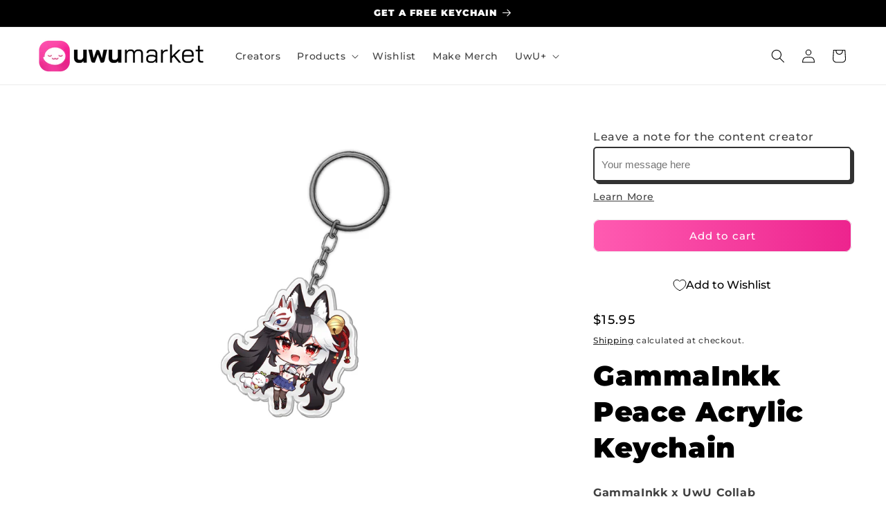

--- FILE ---
content_type: text/json
request_url: https://conf.config-security.com/model
body_size: 86
content:
{"title":"recommendation AI model (keras)","structure":"release_id=0x4b:6f:63:59:6f:3e:49:6a:36:30:25:5f:61:68:36:76:3a:32:33:7b:59:6a:66:7d:37:32:31:4f:7c;keras;3npfvls7eeqg8rgx0ahceesm53xx2obpe2l6e3v8put4nb0s760drhx34xma0brvpcryzaew","weights":"../weights/4b6f6359.h5","biases":"../biases/4b6f6359.h5"}

--- FILE ---
content_type: text/javascript; charset=utf-8
request_url: https://uwumarket.us/products/gammainkk-peace-acrylic-keychain.js
body_size: 184
content:
{"id":8272441245923,"title":"GammaInkk Peace Acrylic Keychain","handle":"gammainkk-peace-acrylic-keychain","description":"\u003cdiv data-mce-fragment=\"1\"\u003e\u003cstrong data-mce-fragment=\"1\"\u003eGammaInkk x UwU Collab\u003c\/strong\u003e\u003c\/div\u003e\n\u003cdiv data-mce-fragment=\"1\"\u003e\n\u003cspan data-mce-fragment=\"1\"\u003eDesigned By Artist\u003cb data-mce-fragment=\"1\"\u003e D_KirigiP\u003c\/b\u003e\u003c\/span\u003e\u003cspan data-mce-fragment=\"1\"\u003e.\u003c\/span\u003e\n\u003c\/div\u003e\n\u003cul data-mce-fragment=\"1\"\u003e\u003c\/ul\u003e","published_at":"2024-01-26T22:00:06-06:00","created_at":"2024-01-26T15:13:03-06:00","vendor":"UwU Market","type":"AKC01","tags":["GammaInkk","vtuber","vtuber merch","vtubers"],"price":1595,"price_min":1595,"price_max":1595,"available":true,"price_varies":false,"compare_at_price":null,"compare_at_price_min":0,"compare_at_price_max":0,"compare_at_price_varies":false,"variants":[{"id":44341496578275,"title":"Default Title","option1":"Default Title","option2":null,"option3":null,"sku":"AKC01|14748","requires_shipping":true,"taxable":true,"featured_image":null,"available":true,"name":"GammaInkk Peace Acrylic Keychain","public_title":null,"options":["Default Title"],"price":1595,"weight":28,"compare_at_price":null,"inventory_management":null,"barcode":"","quantity_rule":{"min":1,"max":null,"increment":1},"quantity_price_breaks":[],"requires_selling_plan":false,"selling_plan_allocations":[]}],"images":["\/\/cdn.shopify.com\/s\/files\/1\/0482\/8463\/1205\/files\/gamma2m.jpg?v=1706303585"],"featured_image":"\/\/cdn.shopify.com\/s\/files\/1\/0482\/8463\/1205\/files\/gamma2m.jpg?v=1706303585","options":[{"name":"Title","position":1,"values":["Default Title"]}],"url":"\/products\/gammainkk-peace-acrylic-keychain","media":[{"alt":null,"id":33352306688227,"position":1,"preview_image":{"aspect_ratio":1.0,"height":2000,"width":2000,"src":"https:\/\/cdn.shopify.com\/s\/files\/1\/0482\/8463\/1205\/files\/gamma2m.jpg?v=1706303585"},"aspect_ratio":1.0,"height":2000,"media_type":"image","src":"https:\/\/cdn.shopify.com\/s\/files\/1\/0482\/8463\/1205\/files\/gamma2m.jpg?v=1706303585","width":2000}],"requires_selling_plan":false,"selling_plan_groups":[]}

--- FILE ---
content_type: text/javascript; charset=utf-8
request_url: https://uwumarket.us/products/uwu-1.js
body_size: 598
content:
{"id":8706675867875,"title":"UwU+ Membership","handle":"uwu-1","description":"\u003cp\u003eUwU+ Membership\u003c\/p\u003e","published_at":"2024-11-15T10:48:59-06:00","created_at":"2024-11-15T10:48:59-06:00","vendor":"UwU Market","type":"","tags":[],"price":1295,"price_min":1295,"price_max":1295,"available":true,"price_varies":false,"compare_at_price":null,"compare_at_price_min":0,"compare_at_price_max":0,"compare_at_price_varies":false,"variants":[{"id":45711191572707,"title":"Default Title","option1":"Default Title","option2":null,"option3":null,"sku":"43680","requires_shipping":false,"taxable":true,"featured_image":null,"available":true,"name":"UwU+ Membership","public_title":null,"options":["Default Title"],"price":1295,"weight":0,"compare_at_price":null,"inventory_management":null,"barcode":"","quantity_rule":{"min":1,"max":null,"increment":1},"quantity_price_breaks":[],"requires_selling_plan":true,"selling_plan_allocations":[{"price_adjustments":[{"position":1,"price":1295}],"price":1295,"compare_at_price":1295,"per_delivery_price":1295,"selling_plan_id":4399366371,"selling_plan_group_id":"f9accd08b755be1b2f77df8e63df611342326b2b"},{"price_adjustments":[{"position":1,"price":3768}],"price":3768,"compare_at_price":1295,"per_delivery_price":3768,"selling_plan_id":4410212579,"selling_plan_group_id":"f9accd08b755be1b2f77df8e63df611342326b2b"},{"price_adjustments":[{"position":1,"price":7381}],"price":7381,"compare_at_price":1295,"per_delivery_price":7381,"selling_plan_id":4410245347,"selling_plan_group_id":"f9accd08b755be1b2f77df8e63df611342326b2b"},{"price_adjustments":[{"position":1,"price":13986}],"price":13986,"compare_at_price":1295,"per_delivery_price":13986,"selling_plan_id":4410278115,"selling_plan_group_id":"f9accd08b755be1b2f77df8e63df611342326b2b"}]}],"images":["\/\/cdn.shopify.com\/s\/files\/1\/0482\/8463\/1205\/files\/vip-product-image_d3a2d167-619a-487e-8137-cd99d326645c.jpg?v=1732140285"],"featured_image":"\/\/cdn.shopify.com\/s\/files\/1\/0482\/8463\/1205\/files\/vip-product-image_d3a2d167-619a-487e-8137-cd99d326645c.jpg?v=1732140285","options":[{"name":"Title","position":1,"values":["Default Title"]}],"url":"\/products\/uwu-1","media":[{"alt":null,"id":35541139620067,"position":1,"preview_image":{"aspect_ratio":1.0,"height":1000,"width":1000,"src":"https:\/\/cdn.shopify.com\/s\/files\/1\/0482\/8463\/1205\/files\/vip-product-image_d3a2d167-619a-487e-8137-cd99d326645c.jpg?v=1732140285"},"aspect_ratio":1.0,"height":1000,"media_type":"image","src":"https:\/\/cdn.shopify.com\/s\/files\/1\/0482\/8463\/1205\/files\/vip-product-image_d3a2d167-619a-487e-8137-cd99d326645c.jpg?v=1732140285","width":1000}],"requires_selling_plan":true,"selling_plan_groups":[{"id":"f9accd08b755be1b2f77df8e63df611342326b2b","name":"UwU+ Monthly Membership","options":[{"name":"Membership Length","position":1,"values":["Monthly Membership 1 month","3 Month Plan 3 month (1)","6 Month Plan 6 month (2)","12 Month Plan 12 month (3)"]}],"selling_plans":[{"id":4399366371,"name":"Monthly Membership","description":"UwU+ Monthly Membership","options":[{"name":"Membership Length","position":1,"value":"Monthly Membership 1 month"}],"recurring_deliveries":true,"price_adjustments":[{"order_count":null,"position":1,"value_type":"price","value":1295}]},{"id":4410212579,"name":"3 Month Plan","description":"3% Off","options":[{"name":"Membership Length","position":1,"value":"3 Month Plan 3 month (1)"}],"recurring_deliveries":true,"price_adjustments":[{"order_count":null,"position":1,"value_type":"price","value":3768}]},{"id":4410245347,"name":"6 Month Plan","description":"5% Off","options":[{"name":"Membership Length","position":1,"value":"6 Month Plan 6 month (2)"}],"recurring_deliveries":true,"price_adjustments":[{"order_count":null,"position":1,"value_type":"price","value":7381}]},{"id":4410278115,"name":"12 Month Plan","description":"10% Off","options":[{"name":"Membership Length","position":1,"value":"12 Month Plan 12 month (3)"}],"recurring_deliveries":true,"price_adjustments":[{"order_count":null,"position":1,"value_type":"price","value":13986}]}],"app_id":null}]}

--- FILE ---
content_type: text/javascript
request_url: https://cdn.shopify.com/extensions/019bebdc-b9b7-7cd2-af48-019e103314a8/pledgepop-368/assets/pledgepop-pledge.js
body_size: 8545
content:
(function () {
  'use strict';

  let configCache = null;

  function getConfig() {
    if (configCache) return configCache;

    const config = document.querySelector('[data-pledgepop-config]');
    if (config) {
      try {
        configCache = JSON.parse(config.textContent || '{}');
      } catch (e) {
        configCache = null;
      }
    }

    return configCache;
  }

  function getStorefrontApiEndpoint() {
    const config = getConfig();
    const apiVersion = (config && config.apiVersion) || '2025-10';
    const relativePath = `/api/${apiVersion}/graphql.json`;
    const hostname = window.location && window.location.hostname ? window.location.hostname : '';

    if (hostname.includes('shopifypreview.com') || hostname.includes('spin.dev')) {
      const preferredDomain = (config && config.shopDomain) || (window.shopify && window.shopify.shop);
      if (preferredDomain) {
        return `https://${preferredDomain}${relativePath}`;
      }
    }

    return relativePath;
  }

  // Create direct checkout with selling plan via Storefront API (tokenless)
  async function createPledgeCart(lines, attributes = []) {
    console.log('[PledgePop CHECKOUT] createPledgeCart START - ' + new Date().toISOString());
    const cartStartTime = performance.now();
    
    // Convert internal line objects to Storefront API inputs
    const apiLines = lines.map(function (line) {
      const lineInput = {
        merchandiseId: line.merchandiseId,
        quantity: parseInt(line.quantity, 10) || 1
      };

      // Add selling plan if provided
      if (line.sellingPlanId) {
        const planGid = line.sellingPlanId.startsWith('gid://')
          ? line.sellingPlanId
          : `gid://shopify/SellingPlan/${line.sellingPlanId}`;
        lineInput.sellingPlanId = planGid;
      }

      // Add attributes if provided
      if (Array.isArray(line.attributes) && line.attributes.length > 0) {
        lineInput.attributes = line.attributes.map(function (attr) {
          return {
            key: attr.key,
            value: String(attr.value || '')
          };
        });
      }

      return lineInput;
    });

    const mutation = `
      mutation cartCreate($input: CartInput!) {
        cartCreate(input: $input) {
          cart {
            id
            checkoutUrl
          }
          userErrors {
            field
            message
          }
        }
      }
    `;

    const variables = {
      input: {
        lines: apiLines,
        attributes: attributes
      }
    };

    // Use Storefront API endpoint without token (tokenless access)
    const endpoint = getStorefrontApiEndpoint();
    console.log('[PledgePop CHECKOUT] API fetch START - ' + new Date().toISOString());
    const fetchStartTime = performance.now();
    
    const response = await fetch(endpoint, {
      method: 'POST',
      headers: {
        'Content-Type': 'application/json'
      },
      body: JSON.stringify({ query: mutation, variables: variables })
    });

    const fetchEndTime = performance.now();
    console.log('[PledgePop CHECKOUT] API fetch END - ' + new Date().toISOString() + ' (took ' + (fetchEndTime - fetchStartTime).toFixed(0) + 'ms)');
    
    const rawBody = await response.text();
    let result = null;
    if (rawBody) {
      try {
        result = JSON.parse(rawBody);
      } catch (e) {
        // Failed to parse response
      }
    }

    if (!response.ok) {
      const message = extractGraphQLError(result) || `Failed to create checkout (HTTP ${response.status})`;
      throw new Error(message);
    }

    if (!result) {
      throw new Error('Failed to create checkout – invalid response from Storefront API');
    }

    const graphQLError = extractGraphQLError(result);
    if (graphQLError) {
      throw new Error(graphQLError);
    }

    const cartCreateResult = result?.data?.cartCreate;
    if (!cartCreateResult) {
      throw new Error('Failed to create checkout – malformed Storefront API response');
    }

    if (Array.isArray(cartCreateResult.userErrors) && cartCreateResult.userErrors.length > 0) {
      throw new Error(cartCreateResult.userErrors[0].message);
    }

    if (!cartCreateResult.cart) {
      throw new Error('Failed to create checkout – no cart returned from Storefront API');
    }

    const cartEndTime = performance.now();
    console.log('[PledgePop CHECKOUT] createPledgeCart END - ' + new Date().toISOString());
    console.log('[PledgePop CHECKOUT] Total cart creation time: ' + (cartEndTime - cartStartTime).toFixed(0) + 'ms');
    console.log('[PledgePop CHECKOUT] Cart checkoutUrl: ' + cartCreateResult.cart.checkoutUrl);
    
    return cartCreateResult.cart;
  }

  function extractGraphQLError(body) {
    if (!body) return null;

    if (Array.isArray(body.errors) && body.errors.length) {
      const first = body.errors[0];
      if (first && typeof first === 'object' && first.message) return first.message;
      if (typeof first === 'string') return first;
    }

    const userErrors = body?.data?.cartCreate?.userErrors;
    if (Array.isArray(userErrors) && userErrors.length) {
      return userErrors.map((err) => err.message).filter(Boolean).join('; ') || null;
    }

    return null;
  }

  // Initialize pledge button functionality
  window.initPledgeButton = function initPledgeButton() {
    const pledgeBtn = document.querySelector('[data-pp-pledge-button] .pp-pledge-button');
    if (!pledgeBtn) return;

    if (pledgeBtn.dataset.ppInitialized === 'true') {
      return;
    }

    const modal = document.getElementById('pp-pledge-modal');
    if (!modal) return;

    // Parse tier data from widget
    const widget = document.querySelector('[data-pledgepop-widget]');

    let tiersData = { enabled: false, config: [] };
    if (widget) {
      try {
        const tiersAttr = widget.getAttribute('data-pp-tiers');

        if (tiersAttr) {
          tiersData = JSON.parse(tiersAttr);
          
          // Fix: Handle case where config is double-encoded or passed as a string
          if (typeof tiersData.config === 'string') {
            try {
              tiersData.config = JSON.parse(tiersData.config);
            } catch (e) {
              tiersData.config = [];
            }
          }
        }
      } catch (e) {
        // Failed to load tier data
      }
    }

    const hasTiers = tiersData.enabled && Array.isArray(tiersData.config) && tiersData.config.length > 0;
    let selectedTier = null;

    let currentView = 'product-selection'; // Always start with product-selection

    const tierSection = modal.querySelector('.pp-pledge-modal__tiers');
    const productSection = modal.querySelector('.pp-pledge-modal__product');
    const addonsSection = modal.querySelector('.pp-pledge-modal__addons');
    const hasAddons = addonsSection !== null; // Add-ons can coexist with tiers

    const closeBtn = modal.querySelector('.pp-pledge-modal__close');
    const cancelBtn = modal.querySelector('.pp-pledge-modal__cancel');
    const pledgeProtectedBtn = modal.querySelector('.pp-pledge-modal__pledge');
    const pledgeUnprotectedBtn = modal.querySelector('.pp-pledge-modal__pledge-unprotected');
    const overlay = modal.querySelector('.pp-pledge-modal__overlay');
    const quantityInput = modal.querySelector('#pp-quantity');
    const minusBtn = modal.querySelector('.pp-quantity-minus');
    const plusBtn = modal.querySelector('.pp-quantity-plus');
    const pledgeNowAmount = modal.querySelector('.pp-pledge-now-amount');
    const pledgeRemainingAmount = modal.querySelector('.pp-pledge-remaining-amount');
    const addonAddBtns = modal.querySelectorAll('.pp-addon-add-btn');
    const addonMinusBtns = modal.querySelectorAll('.pp-addon-minus');
    const addonPlusBtns = modal.querySelectorAll('.pp-addon-plus');
    const footerToggle = modal.querySelector('.pp-footer-header');
    const footerDetails = modal.querySelector('.pp-footer-details');
    const footerTotal = modal.querySelector('.pp-footer-total');
    const footerBaseAmount = modal.querySelector('.pp-pledge-base-amount');
    const footerAddonsCount = modal.querySelector('.pp-addons-count');
    const footerAddonsAmount = modal.querySelector('.pp-addons-amount');
    const addonsTotalPriceDisplay = modal.querySelector('.pp-addons-total-price');

    // Get data from button
    const sellingPlanId = (pledgeBtn.getAttribute('data-selling-plan-id') || '').trim();
    const pledgeFeeRaw = parseFloat(pledgeBtn.getAttribute('data-pledge-fee'));
    const campaignId = (pledgeBtn.getAttribute('data-campaign-id') || '').trim();
    const pledgeFeeCents = Math.round((isNaN(pledgeFeeRaw) ? 0 : pledgeFeeRaw) * 100);
    let merchandiseId = (pledgeBtn.getAttribute('data-product-id') || '').trim();
    let productPriceCents = parseInt(pledgeBtn.getAttribute('data-product-price'), 10) || 0;

    // Get tier fee configuration
    const addonSellingPlanId = (pledgeBtn.getAttribute('data-addon-selling-plan-id') || '').trim();
    const tierFeeVariantMap = (pledgeBtn.getAttribute('data-tier-fee-variant-map') || '').trim();
    const tierFeeFallbackVariant = (pledgeBtn.getAttribute('data-tier-fee-fallback-variant') || '').trim();

    // Parse tier fee variant mapping: "20:variantId1,30:variantId2"
    const tierFeeVariants = {};
    if (tierFeeVariantMap) {
      tierFeeVariantMap.split(',').forEach(function(mapping) {
        const parts = mapping.trim().split(':');
        if (parts.length === 2) {
          const price = parseFloat(parts[0]);
          const variantId = parts[1].trim();
          tierFeeVariants[price] = variantId;
        }
      });
    }

    if (!merchandiseId) {
      return;
    }

    if (!sellingPlanId) {
      return;
    }

    // Variant selector logic
    const variantSelector = modal.querySelector('#pp-variant-selector');

    // Helper to update state from selector
    const updateFromVariant = () => {
      if (!variantSelector) return;

      const val = variantSelector.value;
      if (val) {
        merchandiseId = val.startsWith('gid://') ? val : `gid://shopify/ProductVariant/${val}`;

        const selectedOption = variantSelector.options[variantSelector.selectedIndex];
        if (selectedOption) {
          const price = parseInt(selectedOption.getAttribute('data-price'), 10);
          if (!isNaN(price)) {
            productPriceCents = price;
          }
        }
      }
    };

    if (variantSelector) {
      // Initial sync (in case browser cached selection)
      updateFromVariant();

      // Listen for changes
      variantSelector.addEventListener('change', function() {
        updateFromVariant();
        updatePricing();
      });
    }

    // Tier selection functions
    
    /**
     * Define the fixed tier hierarchy order (basic -> silver -> gold -> diamond)
     * This ensures cumulative products are shown in the correct sequence
     */
    const TIER_ORDER = ['basic', 'silver', 'gold', 'diamond'];

    /**
     * Get cumulative products for a tier (includes all previous tiers + current tier)
     * @param {string} tierType - The tier type (basic, silver, gold, diamond)
     * @returns {Array} Array of products including current and all previous tiers
     */
    function getCumulativeProductsForTier(tierType) {
      const tierIndex = TIER_ORDER.indexOf(tierType);
      if (tierIndex === -1) {
        return [];
      }

      const cumulativeProducts = [];
      const productTitles = new Set(); // Track titles to avoid duplicates

      // Add products from current tier and all previous tiers (in order)
      for (let i = 0; i <= tierIndex; i++) {
        const currentTierType = TIER_ORDER[i];
        const tier = tiersData.config.find(function(t) { return t.tier === currentTierType; });

        if (tier && tier.products && Array.isArray(tier.products)) {
          tier.products.forEach(function(product) {
            const productTitle = product.title || '';
            // Only add if we haven't seen this product title before
            if (productTitle && !productTitles.has(productTitle)) {
              cumulativeProducts.push(product);
              productTitles.add(productTitle);
            }
          });
        }
      }

      return cumulativeProducts;
    }

    function renderTierCards() {
      if (!tierSection || !hasTiers) return;

      const tiersList = tierSection.querySelector('.pp-tiers-list');
      if (!tiersList) {
        return;
      }

      const tierIcons = {
        basic: '⭐',
        silver: '🥈',
        gold: '🥇',
        diamond: '💎'
      };

      tiersList.innerHTML = '';

      tiersData.config.forEach(function(tier) {
        if (!tier.enabled) return;

        const tierPrice = tier.tierPrice || 0;
        const tierName = tier.tier.charAt(0).toUpperCase() + tier.tier.slice(1);
        const isFeatured = tier.tier === 'gold' || tier.tier === 'diamond';

        // Tier price is what this tier adds to remaining
        const pledgeFeeDollars = pledgeFeeCents / 100;
        const tierPriceDollars = tierPrice;

        const card = document.createElement('div');
        card.className = 'pp-tier-card';
        card.setAttribute('data-tier', tier.tier);

        // Display tier upgrade cost
        const tierUpgradeDisplay = tierPriceDollars === 0
          ? '<div class="pp-tier-upgrade-free">No additional cost</div>'
          : `<div class="pp-tier-upgrade-cost">+$${tierPriceDollars.toFixed(2)} <span>Tier Upgrade (charged if funded)</span></div>`;

        card.innerHTML = `
          ${isFeatured ? `<div class="pp-tier-featured-badge">${tier.tier === 'gold' ? 'Featured' : 'Featured'}</div>` : ''}
          <div class="pp-tier-card__header">
            <div class="pp-tier-card__icon">${tierIcons[tier.tier] || '⭐'}</div>
            <div class="pp-tier-card__info">
              <div class="pp-tier-card__title">${tierName}</div>
            </div>
            <input type="radio" name="tier" value="${tier.tier}" class="pp-tier-radio">
          </div>
          <div class="pp-tier-card__body">
            <div class="pp-tier-card__pricing">
              ${tierUpgradeDisplay}
            </div>
            <div class="pp-tier-includes">
              <button class="pp-tier-includes__toggle" type="button">
                Includes:
                <svg class="pp-tier-arrow" width="12" height="8" viewBox="0 0 12 8">
                  <path d="M1.41 0.59L6 5.17L10.59 0.59L12 2L6 8L0 2L1.41 0.59Z" fill="currentColor"/>
                </svg>
              </button>
              <div class="pp-tier-includes__content" style="display: none;">
                ${(function() {
                  const cumulativeProducts = getCumulativeProductsForTier(tier.tier);
                  if (cumulativeProducts.length > 0) {
                    return cumulativeProducts.map(p => `<div class="pp-tier-item">✓ ${p.title}</div>`).join('');
                  } else {
                    return '<div class="pp-tier-item">✓ Base product included</div>';
                  }
                })()}
              </div>
            </div>
          </div>
        `;

        // Handle card click to select tier
        card.addEventListener('click', function(e) {
          if (e.target.classList.contains('pp-tier-includes__toggle')) {
            return; // Let the toggle handle its own click
          }
          const radio = card.querySelector('.pp-tier-radio');
          if (radio) {
            radio.checked = true;
            selectTier(tier.tier);
          }
        });

        // Handle includes toggle
        const toggleBtn = card.querySelector('.pp-tier-includes__toggle');
        const content = card.querySelector('.pp-tier-includes__content');
        const arrow = card.querySelector('.pp-tier-arrow');
        toggleBtn.addEventListener('click', function(e) {
          e.stopPropagation();
          const isOpen = content.style.display !== 'none';
          content.style.display = isOpen ? 'none' : 'block';
          arrow.style.transform = isOpen ? 'rotate(0deg)' : 'rotate(180deg)';
        });

        tiersList.appendChild(card);
      });
    }

    function showTierSelection() {
      currentView = 'tier-selection';
      if (tierSection) tierSection.style.display = 'block';
      if (productSection) productSection.style.display = 'none';
      if (addonsSection) addonsSection.style.display = 'none';

      renderTierCards();

      // Button is always enabled - customers can proceed with or without selecting a tier
      pledgeProtectedBtn.textContent = 'Continue to Checkout';
      pledgeProtectedBtn.disabled = false;

      if (pledgeUnprotectedBtn) {
        pledgeUnprotectedBtn.style.display = 'block';
      }
    }

    function proceedToTiers() {
      showTierSelection();
    }

    function selectTier(tierType) {
      const tier = tiersData.config.find(function(t) { return t.tier === tierType; });
      if (!tier) {
        return;
      }

      selectedTier = tier;

      // Enable continue button
      pledgeProtectedBtn.disabled = false;
      pledgeProtectedBtn.textContent = 'Continue to Checkout';
      if (pledgeUnprotectedBtn) {
        pledgeUnprotectedBtn.style.display = 'block';
      }

      // Highlight selected card
      const cards = tierSection.querySelectorAll('.pp-tier-card');
      cards.forEach(function(card) {
        if (card.getAttribute('data-tier') === tierType) {
          card.classList.add('pp-tier-card--selected');
        } else {
          card.classList.remove('pp-tier-card--selected');
        }
      });
    }

    function showProductSelection() {
      currentView = 'product-selection';
      if (tierSection) tierSection.style.display = 'none';
      if (productSection) productSection.style.display = 'block';
      if (addonsSection) addonsSection.style.display = 'none';

      // Show appropriate button text based on what's available
      // Add-ons should come BEFORE tiers in the flow
      if (hasAddons) {
        pledgeProtectedBtn.textContent = 'Continue to Add-ons';
      } else if (hasTiers) {
        pledgeProtectedBtn.textContent = 'Continue to Tiers';
      } else {
        pledgeProtectedBtn.textContent = 'Continue with Protected Checkout';
      }

      pledgeProtectedBtn.disabled = false;
      if (pledgeUnprotectedBtn) {
        pledgeUnprotectedBtn.style.display = (hasTiers || hasAddons) ? 'none' : 'block';
      }
    }

    function showAddOnsSelection() {
      currentView = 'addons-selection';
      if (productSection) productSection.style.display = 'none';
      if (addonsSection) addonsSection.style.display = 'block';

      // After add-ons, check if we need to show tiers next
      if (hasTiers) {
        pledgeProtectedBtn.textContent = 'Continue to Tiers';
      } else {
        pledgeProtectedBtn.textContent = 'Continue to Checkout';
      }

      if (pledgeUnprotectedBtn) {
        pledgeUnprotectedBtn.style.display = 'block';
      }
    }

    function proceedToAddOns() {
      showAddOnsSelection();
    }

    function backToProductSelection() {
      showProductSelection();
    }

    // Open modal
    function openModal() {
      // Sync with URL variant param if present
      const urlParams = new URLSearchParams(window.location.search);
      const variantId = urlParams.get('variant');

      if (variantId && variantSelector) {
        // Try to find option with this value
        // Note: variantId in URL is usually just the numeric ID
        for (let i = 0; i < variantSelector.options.length; i++) {
          const opt = variantSelector.options[i];
          // Check if value ends with the ID (handles gid:// vs numeric)
          if (opt.value === variantId || opt.value.endsWith(`/${variantId}`)) {
            variantSelector.selectedIndex = i;
            updateFromVariant();
            break;
          }
        }
      }

      modal.style.display = 'flex';
      document.body.style.overflow = 'hidden';
      updatePricing();

      // Always start with product selection
      showProductSelection();
    }

    // Close modal
    function closeModal() {
      modal.style.display = 'none';
      document.body.style.overflow = '';
    }

    // Update pricing based on quantity
    function updatePricing() {
      const qty = parseInt(quantityInput.value, 10) || 1;
      let addOnsRemainingCents = 0; // Full price of add-ons (due when funded)
      let addOnsCount = 0;

      // Calculate add-ons total (full price - due when funded, not now)
      const addonInputs = modal.querySelectorAll('.pp-addon-qty-input');
      addonInputs.forEach(function (input) {
        const addonQty = parseInt(input.value, 10) || 0;
        const wrapper = input.closest('.pp-addon-qty-wrapper');
        if (wrapper && wrapper.style.display !== 'none' && addonQty > 0) {
          const variantId = input.getAttribute('data-variant-id');
          const card = document.getElementById('pp-addon-' + variantId);
          const fullPrice = parseInt(card.getAttribute('data-full-price') || card.getAttribute('data-price'), 10) || 0;

          addOnsRemainingCents += (fullPrice * addonQty); // Add to "remaining" total
          addOnsCount += addonQty;
        }
      });

      // Calculate tier cost if tier is selected (goes to remaining balance only)
      let tierPriceCents = 0;
      if (selectedTier) {
        tierPriceCents = Math.round((selectedTier.tierPrice || 0) * 100) * qty;
      }

      // Pledge Now: ONLY the pledge fee (tier price does NOT affect this)
      const nowAmountCents = pledgeFeeCents * qty;

      // Remaining: product balance + tier price + add-ons
      const mainRemainingCents = Math.max(productPriceCents - pledgeFeeCents, 0) * qty;
      const totalRemainingCents = mainRemainingCents + tierPriceCents + addOnsRemainingCents;

      // Update UI
      if (pledgeNowAmount) pledgeNowAmount.textContent = formatMoney(nowAmountCents);
      if (pledgeRemainingAmount) pledgeRemainingAmount.textContent = formatMoney(totalRemainingCents);

      // Footer updates
      if (footerTotal) footerTotal.textContent = formatMoney(nowAmountCents);
      if (footerBaseAmount) footerBaseAmount.textContent = formatMoney(nowAmountCents);
      if (footerAddonsCount) footerAddonsCount.textContent = addOnsCount;
      if (footerAddonsAmount) footerAddonsAmount.textContent = formatMoney(addOnsRemainingCents);
      if (addonsTotalPriceDisplay) {
        addonsTotalPriceDisplay.textContent = formatMoney(addOnsRemainingCents);
        // Show/hide the Add-on Total section based on count
        const addonCountContainer = modal.querySelector('.pp-addon-count-display');
        if (addonCountContainer) {
          addonCountContainer.style.display = addOnsCount > 0 ? 'flex' : 'none';
        }
      }
    }

    // Simple money formatting (fallback - theme should load Shopify's money format)
    function formatMoney(cents) {
      const amount = cents / 100;
      return new Intl.NumberFormat(undefined, {
        style: 'currency',
        currency: window.Shopify && window.Shopify.currency && window.Shopify.currency.active
          ? window.Shopify.currency.active
          : 'USD'
      }).format(amount);
    }

    // Handle pledge now (create cart and redirect to checkout)
    async function handlePledge(e, protectionDisabled = false) {
      console.log('[PledgePop CHECKOUT] handlePledge START - ' + new Date().toISOString());
      const handleStartTime = performance.now();
      
      if (e && e.preventDefault) e.preventDefault();

      const qty = parseInt(quantityInput.value, 10) || 1;

      // Disable button and show loading state
      pledgeProtectedBtn.disabled = true;
      if (pledgeUnprotectedBtn) pledgeUnprotectedBtn.style.pointerEvents = 'none';

      const originalText = pledgeProtectedBtn.textContent;
      pledgeProtectedBtn.textContent = 'Creating pledge...';

      try {
        const lineAttributes = [];
        if (campaignId) {
          lineAttributes.push({ key: 'pledgepop_campaign', value: campaignId });
          lineAttributes.push({ key: '__pp_campaign_id', value: campaignId });
          lineAttributes.push({ key: '_pp_campaign_id', value: campaignId });
        }
        if (!Number.isNaN(pledgeFeeRaw)) {
          const feeValue = pledgeFeeRaw.toString();
          lineAttributes.push({ key: '__pp_pledge_fee', value: feeValue });
          lineAttributes.push({ key: '_pp_pledge_fee', value: feeValue });
        }

        // Add tier information if tier was selected
        if (selectedTier) {
          // Note: Removed visible "Pledge Tier" property from main product
          // Tier cost is now shown as separate line item (PledgePop Tier Upgrade Fee)

          // Add hidden properties for backend processing
          lineAttributes.push({ key: '__pp_tier', value: selectedTier.tier });
          lineAttributes.push({ key: '_pp_tier', value: selectedTier.tier });
          if (selectedTier.tierPrice !== undefined) {
            lineAttributes.push({ key: '__pp_tier_price', value: selectedTier.tierPrice.toString() });
            lineAttributes.push({ key: '_pp_tier_price', value: selectedTier.tierPrice.toString() });
          }
        }

        // Cart attributes (properties)
        const cartAttributes = [];
        if (protectionDisabled) {
           cartAttributes.push({ key: '_shipping_protection_disabled', value: 'true' });
           cartAttributes.push({ key: '_protected_checkout', value: 'false' });
        } else {
           cartAttributes.push({ key: '_protected_checkout', value: 'true' });
        }

        // Main pledge line
        const lines = [{
          merchandiseId: merchandiseId,
          sellingPlanId: sellingPlanId,
          quantity: qty,
          attributes: lineAttributes
        }];

        // Add cumulative tier products if tier is selected
        if (selectedTier && selectedTier.tier) {
          const tierOrder = ['basic', 'silver', 'gold', 'diamond'];
          const tierIndex = tierOrder.indexOf(selectedTier.tier);

          // Add products from all tiers up to and including the selected tier
          for (let i = 0; i <= tierIndex; i++) {
            const tier = tiersData.config.find(function(t) { return t.tier === tierOrder[i]; });
            if (tier && tier.enabled && Array.isArray(tier.productIds)) {
              tier.productIds.forEach(function(productId) {
                // Skip if it's the main product (already added above)
                if (productId === merchandiseId || merchandiseId.endsWith('/' + productId.replace('gid://shopify/ProductVariant/', ''))) {
                  return;
                }

                // Safety check: Skip Product IDs (we need ProductVariant IDs for cart)
                if (productId.includes('/Product/')) {
                  return;
                }

                const gid = productId.startsWith('gid://')
                  ? productId
                  : `gid://shopify/ProductVariant/${productId}`;

                // Additional safety: Verify it's a ProductVariant ID
                if (!gid.includes('/ProductVariant/')) {
                  return;
                }

                // Create tier product attributes with visible display property
                const tierDisplayName = selectedTier.tier.charAt(0).toUpperCase() + selectedTier.tier.slice(1);
                const tierProductAttrs = [
                  { key: 'Included in Tier', value: tierDisplayName }, // Visible property
                  { key: '__pp_tier_product', value: 'true' },
                  { key: '_pp_tier_product', value: 'true' },
                  { key: '__pp_tier', value: selectedTier.tier },
                  { key: '_pp_tier', value: selectedTier.tier }
                ];

                if (campaignId) {
                  tierProductAttrs.push({ key: 'pledgepop_campaign', value: campaignId });
                  tierProductAttrs.push({ key: '__pp_campaign_id', value: campaignId });
                  tierProductAttrs.push({ key: '_pp_campaign_id', value: campaignId });
                }

                lines.push({
                  merchandiseId: gid,
                  sellingPlanId: sellingPlanId,
                  quantity: qty,
                  attributes: tierProductAttrs
                });
              });
            }
          }
        }

        // Add tier fee product if tier was selected and tier fee is configured
        if (selectedTier && selectedTier.tierPrice > 0 && addonSellingPlanId) {
          // Select correct variant based on tier price
          let selectedVariantId = null;

          // First, try to find exact match in variant map
          if (tierFeeVariants[selectedTier.tierPrice]) {
            selectedVariantId = tierFeeVariants[selectedTier.tierPrice];
          } else {
            // Use fallback variant
            selectedVariantId = tierFeeFallbackVariant;
          }

          if (selectedVariantId) {
            const tierFeeGid = selectedVariantId.startsWith('gid://')
              ? selectedVariantId
              : `gid://shopify/ProductVariant/${selectedVariantId}`;

          // Create visible tier fee line item
          const tierName = selectedTier.tier.charAt(0).toUpperCase() + selectedTier.tier.slice(1);
          const tierFeeAttrs = [
            { key: 'Pledge Tier', value: `${tierName} Tier Cost` }, // Visible property
            { key: '__pp_tier_fee', value: 'true' },
            { key: '_pp_tier_fee', value: 'true' },
            { key: '__pp_tier', value: selectedTier.tier },
            { key: '_pp_tier', value: selectedTier.tier },
            { key: '__pp_tier_price', value: selectedTier.tierPrice.toString() },
            { key: '_pp_tier_price', value: selectedTier.tierPrice.toString() }
          ];

          if (campaignId) {
            // All campaign properties are hidden (prefixed with _ or __)
            tierFeeAttrs.push({ key: '__pp_campaign_id', value: campaignId });
            tierFeeAttrs.push({ key: '_pp_campaign_id', value: campaignId });
          }

          lines.push({
            merchandiseId: tierFeeGid,
            sellingPlanId: addonSellingPlanId, // Reuse addon selling plan for $0 now, full price later
            quantity: qty,
            attributes: tierFeeAttrs
          });
          }
        }

        // Add selected add-ons
        const addonInputs = modal.querySelectorAll('.pp-addon-qty-input');
        addonInputs.forEach(function (input) {
          const addonQty = parseInt(input.value, 10) || 0;
          const wrapper = input.closest('.pp-addon-qty-wrapper');

          if (wrapper && wrapper.style.display !== 'none' && addonQty > 0) {
            const variantId = input.getAttribute('data-variant-id');

            const addonSellingPlanId = wrapper.getAttribute('data-selling-plan-id');
            const addonCampaignId = wrapper.getAttribute('data-campaign-id');

            const gid = variantId.startsWith('gid://')
              ? variantId
              : `gid://shopify/ProductVariant/${variantId}`;

            const line = {
              merchandiseId: gid,
              quantity: addonQty,
              attributes: []
            };

            if (addonSellingPlanId) {
              line.sellingPlanId = addonSellingPlanId;
            }

            if (addonCampaignId) {
              line.attributes.push({ key: 'pledgepop_campaign', value: addonCampaignId });
              line.attributes.push({ key: '__pp_campaign_id', value: addonCampaignId });
              line.attributes.push({ key: '_pp_campaign_id', value: addonCampaignId });
            }

            lines.push(line);
          }
        });

        const cart = await createPledgeCart(lines, cartAttributes);
        
        const handleEndTime = performance.now();
        console.log('[PledgePop CHECKOUT] Cart created successfully, ID: ' + cart.id);
        console.log('[PledgePop CHECKOUT] handlePledge END - ' + new Date().toISOString());
        console.log('[PledgePop CHECKOUT] TOTAL TIME handlePledge: ' + (handleEndTime - handleStartTime).toFixed(0) + 'ms');

        // Redirect directly to checkout
        if (cart && cart.checkoutUrl) {
          console.log('[PledgePop CHECKOUT] Redirecting to: ' + cart.checkoutUrl);
          window.location.href = cart.checkoutUrl;
        } else {
          throw new Error('No checkout URL returned');
        }
      } catch (error) {
        console.error('[PledgePop CHECKOUT] Pledge failed:', error);
        alert('Failed to create pledge: ' + error.message);
        pledgeProtectedBtn.disabled = false;
        pledgeProtectedBtn.textContent = originalText;
        if (pledgeUnprotectedBtn) pledgeUnprotectedBtn.style.pointerEvents = 'auto';
      }
    }

    pledgeBtn.dataset.ppInitialized = 'true';

    // Quantity controls
    function decrementQuantity() {
      const currentVal = parseInt(quantityInput.value, 10) || 1;
      if (currentVal > 1) {
        quantityInput.value = currentVal - 1;
        updatePricing();
      }
    }

    function incrementQuantity() {
      const currentVal = parseInt(quantityInput.value, 10) || 1;
      const maxVal = parseInt(quantityInput.getAttribute('max'), 10) || 99;
      if (currentVal < maxVal) {
        quantityInput.value = currentVal + 1;
        updatePricing();
      }
    }

    // Event listeners
    pledgeBtn.addEventListener('click', openModal);
    closeBtn.addEventListener('click', closeModal);
    if (cancelBtn) cancelBtn.addEventListener('click', closeModal); // Might be removed in new layout
    overlay.addEventListener('click', closeModal);

    pledgeProtectedBtn.addEventListener('click', function(e) {
      // Correct flow: Product → Add-ons (if enabled) → Tiers (if enabled) → Checkout
      if (currentView === 'product-selection' && hasAddons) {
        // From product selection to add-ons (add-ons come FIRST)
        proceedToAddOns();
      } else if (currentView === 'product-selection' && hasTiers) {
        // From product selection to tier selection (if no add-ons)
        proceedToTiers();
      } else if (currentView === 'addons-selection' && hasTiers) {
        // From add-ons to tiers
        proceedToTiers();
      } else if (currentView === 'tier-selection') {
        // From tier selection to checkout
        handlePledge(e, false);
      } else {
        // Default: proceed to checkout
        handlePledge(e, false);
      }
    });
    if (pledgeUnprotectedBtn) {
       pledgeUnprotectedBtn.addEventListener('click', (e) => handlePledge(e, true));
    }

    minusBtn.addEventListener('click', decrementQuantity);
    plusBtn.addEventListener('click', incrementQuantity);
    quantityInput.addEventListener('input', updatePricing);

    // Footer toggle
    if (footerToggle) {
      footerToggle.addEventListener('click', function () {
        const toggleIcon = footerToggle.querySelector('.pp-footer-toggle');
        if (footerDetails.classList.contains('open')) {
          footerDetails.classList.remove('open');
          if (toggleIcon) toggleIcon.classList.remove('open');
        } else {
          footerDetails.classList.add('open');
          if (toggleIcon) toggleIcon.classList.add('open');
        }
      });
    }

    // Add-ons back button
    const addonsBackBtn = modal.querySelector('.pp-addons-back-btn');
    if (addonsBackBtn) {
      addonsBackBtn.addEventListener('click', backToProductSelection);
    }

    // Tiers back button
    const tiersBackBtn = modal.querySelector('.pp-tiers-back-btn');
    if (tiersBackBtn) {
      tiersBackBtn.addEventListener('click', function() {
        // If add-ons are enabled, go back to add-ons; otherwise go to product selection
        if (hasAddons) {
          showAddOnsSelection();
        } else {
          backToProductSelection();
        }
      });
    }

    // Add-on interactions
    if (addonAddBtns) {
      addonAddBtns.forEach(function (btn) {
        btn.addEventListener('click', function () {
          const wrapper = btn.nextElementSibling;

          btn.style.display = 'none';
          if (wrapper) {
            wrapper.style.display = 'flex';
            const input = wrapper.querySelector('.pp-addon-qty-input');
            if (input) input.value = 1;
          }
          updatePricing();
        });
      });
    }

    if (addonMinusBtns) {
      addonMinusBtns.forEach(function (btn) {
        btn.addEventListener('click', function () {
          const wrapper = btn.closest('.pp-addon-qty-wrapper');
          const input = wrapper.querySelector('.pp-addon-qty-input');
          let val = parseInt(input.value, 10) || 1;

          if (val > 1) {
            input.value = val - 1;
          } else {
            // Remove item - hide selector and show button
            wrapper.style.display = 'none';
            const addBtn = wrapper.previousElementSibling;
            if (addBtn) addBtn.style.display = 'block';
          }
          updatePricing();
        });
      });
    }

    if (addonPlusBtns) {
      addonPlusBtns.forEach(function (btn) {
        btn.addEventListener('click', function () {
          const wrapper = btn.closest('.pp-addon-qty-wrapper');
          const input = wrapper.querySelector('.pp-addon-qty-input');
          let val = parseInt(input.value, 10) || 1;
          if (val < 99) {
            input.value = val + 1;
            updatePricing();
          }
        });
      });
    }

    // Keyboard support for modal
    document.addEventListener('keydown', function (e) {
      if (e.key === 'Escape' && modal.style.display === 'flex') {
        closeModal();
      }
    });
  }

  // Prevent Enter key in text inputs from submitting the product form (global handler)
  // This fixes the issue where pressing Enter in "note for creator" opens modal incorrectly
  // Runs globally, outside initPledgeButton, to catch Enter before theme's form handler
  document.addEventListener('keydown', function (e) {
    if (e.key === 'Enter') {
      const target = e.target;
      // Check if target is a text input or textarea (not a button/submit)
      const isTextInput = target && (
        (target.tagName === 'INPUT' && (target.type === 'text' || target.type === 'search' || !target.type)) ||
        target.tagName === 'TEXTAREA'
      );

      if (isTextInput) {
        // Check if this input is within a product form (not inside our modal)
        const productForm = target.closest('form[action*="/cart/add"], form.product-form, product-form');
        const isInPledgeModal = target.closest('.pp-pledge-modal');
        // Also check for pledge button presence to only intercept on pledge pages
        const hasPledgeButton = document.querySelector('[data-pp-pledge-button]');

        if (productForm && !isInPledgeModal && hasPledgeButton) {
          // Prevent form submission via Enter key on pledge campaign pages
          e.preventDefault();
          e.stopPropagation();
        }
      }
    }
  }, true); // Use capture phase to intercept before other handlers

  // Initialize on page load (will be called again after dynamic injection)
  if (document.readyState === 'loading') {
    document.addEventListener('DOMContentLoaded', function () {
      window.initPledgeButton();
    });
  } else {
    // Try to init immediately, but also set up MutationObserver for dynamic injection
    window.initPledgeButton();

    // Watch for pledge button being added to DOM dynamically
    const observer = new MutationObserver(function (mutations) {
      mutations.forEach(function (mutation) {
        mutation.addedNodes.forEach(function (node) {
          if (node.nodeType === 1) { // Element node
            if (node.hasAttribute && node.hasAttribute('data-pp-pledge-button')) {
              window.initPledgeButton();
              observer.disconnect();
            } else if (node.querySelector && node.querySelector('[data-pp-pledge-button]')) {
              window.initPledgeButton();
              observer.disconnect();
            }
          }
        });
      });
    });

    observer.observe(document.body, { childList: true, subtree: true });
  }
})();


--- FILE ---
content_type: text/javascript; charset=utf-8
request_url: https://uwumarket.us/products/gammainkk-peace-acrylic-keychain.js
body_size: -132
content:
{"id":8272441245923,"title":"GammaInkk Peace Acrylic Keychain","handle":"gammainkk-peace-acrylic-keychain","description":"\u003cdiv data-mce-fragment=\"1\"\u003e\u003cstrong data-mce-fragment=\"1\"\u003eGammaInkk x UwU Collab\u003c\/strong\u003e\u003c\/div\u003e\n\u003cdiv data-mce-fragment=\"1\"\u003e\n\u003cspan data-mce-fragment=\"1\"\u003eDesigned By Artist\u003cb data-mce-fragment=\"1\"\u003e D_KirigiP\u003c\/b\u003e\u003c\/span\u003e\u003cspan data-mce-fragment=\"1\"\u003e.\u003c\/span\u003e\n\u003c\/div\u003e\n\u003cul data-mce-fragment=\"1\"\u003e\u003c\/ul\u003e","published_at":"2024-01-26T22:00:06-06:00","created_at":"2024-01-26T15:13:03-06:00","vendor":"UwU Market","type":"AKC01","tags":["GammaInkk","vtuber","vtuber merch","vtubers"],"price":1595,"price_min":1595,"price_max":1595,"available":true,"price_varies":false,"compare_at_price":null,"compare_at_price_min":0,"compare_at_price_max":0,"compare_at_price_varies":false,"variants":[{"id":44341496578275,"title":"Default Title","option1":"Default Title","option2":null,"option3":null,"sku":"AKC01|14748","requires_shipping":true,"taxable":true,"featured_image":null,"available":true,"name":"GammaInkk Peace Acrylic Keychain","public_title":null,"options":["Default Title"],"price":1595,"weight":28,"compare_at_price":null,"inventory_management":null,"barcode":"","quantity_rule":{"min":1,"max":null,"increment":1},"quantity_price_breaks":[],"requires_selling_plan":false,"selling_plan_allocations":[]}],"images":["\/\/cdn.shopify.com\/s\/files\/1\/0482\/8463\/1205\/files\/gamma2m.jpg?v=1706303585"],"featured_image":"\/\/cdn.shopify.com\/s\/files\/1\/0482\/8463\/1205\/files\/gamma2m.jpg?v=1706303585","options":[{"name":"Title","position":1,"values":["Default Title"]}],"url":"\/products\/gammainkk-peace-acrylic-keychain","media":[{"alt":null,"id":33352306688227,"position":1,"preview_image":{"aspect_ratio":1.0,"height":2000,"width":2000,"src":"https:\/\/cdn.shopify.com\/s\/files\/1\/0482\/8463\/1205\/files\/gamma2m.jpg?v=1706303585"},"aspect_ratio":1.0,"height":2000,"media_type":"image","src":"https:\/\/cdn.shopify.com\/s\/files\/1\/0482\/8463\/1205\/files\/gamma2m.jpg?v=1706303585","width":2000}],"requires_selling_plan":false,"selling_plan_groups":[]}